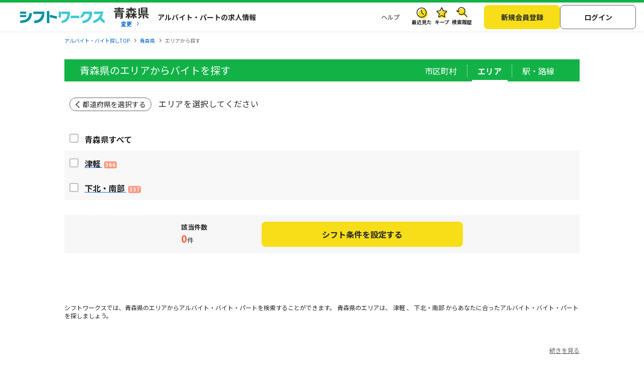

--- FILE ---
content_type: text/css; charset=UTF-8
request_url: https://img.sftworks.jp/shift_cu/css/part/search/zone.css?id=1768959185
body_size: 301
content:
@charset "UTF-8";
/* part search zone エリア選択のスタイル
   ========================================================================== */
.search-zone__page-ttl {
  font-size: 16px;
}
.search-zone .p-select__check__item-all {
  background-color: #fff;
}
.search-zone .p-select__check__item-all--2 {
  background-color: #F8F8F8;
}
@media screen and (min-width: 961px) {
  .search-zone .p-select__check__item-all--2 .list-link {
    padding-left: 40px;
  }
}
@media screen and (min-width: 961px) {
  .search-zone .p-select__check .c-link-search--check {
    width: calc((100% - 40px) / 3);
  }
  .search-zone .p-select__check .c-link-search--check.p-select__check__item-all, .search-zone .p-select__check .c-link-search--check.p-select__check__item-all--2 {
    width: 100%;
    padding: 0;
  }
}

/*# sourceMappingURL=zone.css.map */


--- FILE ---
content_type: application/javascript
request_url: https://img.sftworks.jp/shift_cu/js/page/select-zone.js?id=1768959185
body_size: 2747
content:
/**
 * @fileOverview 導線ページ（エリア）画面で使用するjsファイル
 * @copyright (c)2017 Indival, Inc. All Rights Reserved.
 * @version 1.0
 */

var select_zone = {};

$(function(){

    // 検索用フォームを生成
    select_zone.create_search_form();

    // 求人件数の初期設定
    select_zone.set_work_count();

    // 検索ボタン位置調節
    select_zone.set_btn_scroll();

    // 検索条件変更
    $('#area-list').on('change', 'input', function(){
        // 検索用フォームを生成
        select_zone.create_search_form();
        // 求人件数を設定
        select_zone.set_work_count();
    });

    //// 全ての都道府県選択
    $('#zone-pref-code-chk').on('change', function(){
        $('.marea-code-chk').prop('checked', $(this).is(':checked'));
        $('.sarea-code-chk').prop('checked', $(this).is(':checked'));
        // チェック済みのスタイルの付け外し
        common.toggle_checked_style($('.marea-code-chk'), $('.marea-code-chk').parents('li'));
        common.toggle_checked_style($('.sarea-code-chk'), $('.sarea-code-chk').parents('li'));

        if ($(this).is(':checked')) {
            $('.p-select__check-all').addClass('list-label-checked');
        }
        else {
            $('.p-select__check-all').removeClass('list-label-checked');
        }

    });
    // Mエリア選択
    $('.marea-code-chk').on('change', function(){
        // Sエリアがある場合のみ、Sエリアにチェックを反映
        if($('.small-area-'+$(this).val()).length != 0) {
            $('.small-area-'+$(this).val()).prop('checked', $(this).is(':checked'));
            // チェック済みのスタイルの付け外し
            common.toggle_checked_style($('.small-area-'+$(this).val()), $('.small-area-'+$(this).val()).parents('li'));
        }
        // チェックされていないMエリアが0件の場合(=全てのMエリアがチェックされている場合)、「全てのエリア(都道府県)チェックボックス」にチェック
        if($('.marea-code-chk:not(:checked)').length == 0) {
            $('#zone-pref-code-chk').prop('checked', true);
            // チェック済みのスタイルの付け外し
            common.toggle_checked_style($('#zone-pref-code-chk'), $('#zone-pref-code-chk').parents('li'));
        } else {
            $('#zone-pref-code-chk').prop('checked', false);
            // チェック済みのスタイルの付け外し
            common.toggle_checked_style($('#zone-pref-code-chk'), $('#zone-pref-code-chk').parents('li'));
        }
        // チェック済みのスタイルの付け外し
        common.toggle_checked_style($(this), $(this).parents('li'));
    });
    // Sエリア選択
    $('.sarea-code-chk').on('change', function(){
        var marea_code = $(this).data('middleAreaCode');
        // チェックされていないSエリアが0件の場合(=全てのSエリアがチェックされている場合)、Mエリアにチェック
        if($('.small-area-'+marea_code+':not(:checked)').length == 0) {
            // トリガーを使用してMエリアが全選択かどうかの確認チェックも実施する
            $('.middle-area-'+marea_code).prop('checked', true).trigger('change');
        } else {
            $('.middle-area-'+marea_code).prop('checked', false);
            $('#zone-pref-code-chk').prop('checked', false);
        }
        // チェック済みのスタイルの付け外し
        common.toggle_checked_style($(this), $(this).parents('li'));
        common.toggle_checked_style($('.middle-area-'+marea_code), $('.middle-area-'+marea_code).parents('li'));
    });

    // is mobile
    if ($(window).width() <= 767) {
        // Sエリアラベルクリック
        $('.label-name').on('click', function(){
            // チェックボックスON/OFF
            if ($(this).closest('li').find("input").prop('checked')) {
                $(this).closest('li').find("input").prop('checked', false);
            } else {
                $(this).closest('li').find("input").prop('checked', true);
            }
            var marea_code = $(this).closest('div').data('middleAreaCode');
            // チェックされていないSエリアが0件の場合(=全てのSエリアがチェックされている場合)、Mエリアにチェック
            if($('.small-area-'+marea_code+':not(:checked)').length == 0) {
                // トリガーを使用してMエリアが全選択かどうかの確認チェックも実施する
                $('.middle-area-'+marea_code).prop('checked', true).trigger('change');
            } else {
                $('.middle-area-'+marea_code).prop('checked', false);
                $('#zone-pref-code-chk').prop('checked', false);
            }
            // 検索用フォームを生成
            select_zone.create_search_form();
            // 求人件数を設定
            select_zone.set_work_count();
        });
    }

    // 検索ボタン押下
    $(document).on('click', '#search-btn', function(){
        if($(this).data('test') == 'ab'){
            // 検索実行
            $('#main-form').submit();
            return;
        }
        $('#select-view').hide(); //画面非表示
        $('#search-shift').show(); //検索パネル表示
        window.scrollTo(0, 0); //画面のトップを表示

        // add style and html btn clear
        $('.js-search-set__btn').addClass('search-set__btn-clear');
        $('.js-search-set__btn').prepend($('#html_btn_clear_calender').html());
        if ($('#shiftPanel-2').is(':checked')) {
            $('.c-btnClear-calender').hide();
        }

        $('#search-btn-to-shift').detach().appendTo('#search-shift .search-wrapper').show(); // 検索ボタンを検索パネルに移動
        $('#search-btn').attr('id', 'submit-shift').attr('value', 'この条件で検索する');

        // 検索ボタン位置調節
        select_zone.set_btn_scroll();
    });

    // シフト検索の求人リスト画面に戻るボタン押下: 全検索モジュールを隠し、元の画面を表示
    $('.back-to-list').on('click', function(){
        $('#main-contents').children('article').hide();
        $('#select-view').show();

        // remove style and html btn clear
        $('.js-search-set__btn').removeClass('search-set__btn-clear');
        $('.js-search-set__btn').find('.c-btnClear-calender').remove();

        $('#search-btn-to-shift').detach().appendTo('#select-view').show(); // 検索ボタンを検索パネルに移動
        $('#submit-shift').attr('id', 'search-btn').attr('value', 'シフト条件を設定する');

        // 検索ボタン位置調節
        select_zone.set_btn_scroll();

        // onhashchangeイベントがキャッチ可能なブラウザの場合、空文字をハッシュに設定（IE7以下を除く殆どのブラウザは対応）
        if('onhashchange' in window) {
            location.hash = '';
        }
    });
});

/**
 * 検索ボタンの位置調節：画面が特定位置より高いポジションの場合とそうではない場合class変更
 */
select_zone.set_btn_scroll = function() {
    $window = $(window);
    $window.scroll(function(){
        var scrollBottom = $window.scrollTop() + $window.height();
        if (scrollBottom > $("#fix-bottom-btn-area").offset().top) {
            $("#fix-bottom-btn").removeClass('area-fix').addClass('area-static');
        } else {
            $("#fix-bottom-btn").removeClass('area-static').addClass('area-fix');
        }
    });
};

/**
 * 検索フォーム生成処理
 */
select_zone.create_search_form = function() {
    // 一旦、今のフォームを削除
    $('.area-input').remove();

    //// 都道府県コード反映
    if ($('#zone-pref-code-chk:checked').length != 0) {
        $('#main-form').append('<input type="hidden" class="area-input" name="pref" value="'+$('#zone-pref-code-chk:checked').val()+'">');
    }
    //// Mエリアコード・Sエリアコード反映(都道府県が選択されている場合は不要)
    else {
        // Mエリア
        var ary_marea_code = [];
        if($('.marea-code-chk:checked').length != 0) {
            // 選択されたMエリアコードを、一旦配列に格納
            $('.marea-code-chk:checked').each(function (){
                ary_marea_code.push($(this).val());
            });
            // 配列に格納したコードをカンマ区切りにして、フォームに追加
            if(ary_marea_code.length > 0) {
                $('#main-form').append('<input type="hidden" class="area-input" name="marea" value="' + ary_marea_code.join(',') + '">');
            }
        }
        // Sエリア
        if($('.sarea-code-chk:checked').length != 0) {
            // 選択されたSエリアコードを、一旦配列に格納
            var ary_sarea_code = [];
            $('.sarea-code-chk:checked').each(function(){
                // Sエリアが所属するMエリアが選択されていない場合のみ
                if(ary_marea_code.indexOf($(this).data('middleAreaCode')) < 0) {
                    ary_sarea_code.push($(this).val());
                }
            });
            // 配列に格納したコードをカンマ区切りにして、フォームに追加
            if(ary_sarea_code.length > 0) {
                $('#main-form').append('<input type="hidden" class="area-input" name="sarea" value="' + ary_sarea_code.join(',') + '">');
            }
        }
    }
};

/**
 * 検索条件に合致する求人件数を取得して画面に表示する
 */
select_zone.set_work_count = function() {
    $.ajax({
        url:'/ajax/work/workcount.json',
        type:'get',
        data : $('#main-form').serialize(),
        success: function(data) {
            if (data != null && data != undefined) {
                // 件数を表示
                $('.search-btn-work-cnt').text(data);
                if(data > 0) {
                    // 検索ボタンを活性
                    $('#search-btn').removeClass('btn-normal').addClass('btn-notable').removeAttr('disabled');
                } else {
                    // 検索ボタンを非活性
                    $('#search-btn').removeClass('btn-notable').addClass('btn-normal').attr('disabled', 'disabled');
                }
            } else {
                // データが取得できなかった場合は0を表示
                $('.search-btn-work-cnt').text('0');
            }
        },
        error: function(){
            // エラーの場合は0を表示
            $('.search-btn-work-cnt').text('0');
        }
    });
};


--- FILE ---
content_type: application/javascript
request_url: https://img.sftworks.jp/shift_cu/js/page/search-shift-v2.js?id=1768959185
body_size: 2441
content:
/**
 * @fileOverview シフト検索モーダル単体と利用するjsファイル
 * @copyright (c)2023 Indival, Inc. All Rights Reserved.
 * @version 2.0
 */

var search_shift = {};

$(function(){
    calender = common_search_work.convert_calender();

    // シフト変更
    $('#search-shift').on('change', 'input, select', function(){
        if ($(this).hasClass("work-shift")) {
            let weekIndex = $(this).data('week');
            let shiftIndex = $(this).data('shift');
            calender[weekIndex][shiftIndex] = $(this).is(':checked') ? 1 : 0;

            bitsCalender = common_search_work.get_bits_calender(calender);
            $('#calender-common').val(bitsCalender);
        }

        // 検索用フォームを生成し、件数取得
        search_shift.create_shift_search_form();
        search_shift.set_work_count();
    });

    ////// シフト変更パネル上の処理
    //// 希望勤務時間
    // 開始時間が選択された場合
    $('.work-time-select-start').on('change', function () {
        // 終了時間が空の場合は6時間後を設定
        if($('.work-time-select-end').val() == '' && $('.work-time-select-start').val() !== ''){
            var work_time_end = parseInt($(this).val()) + 6;
            if(work_time_end > 23){
                work_time_end = work_time_end - 24;
            }
            $('.work-time-select-end').val(work_time_end);
            // 時間帯を選択の選択肢を非表示
            $('.option-work-time-reset').hide();
        }
    });
// 終了時間が選択された場合
    $('.work-time-select-end').on('change', function () {
        // 開始時間が空の場合は6時間前を設定
        if($('.work-time-select-start').val() == '' && $('.work-time-select-end').val() !== ''){
            var work_time_start = parseInt($(this).val()) - 6;
            if(work_time_start < 0){
                work_time_start = work_time_start + 24;
            }
            $('.work-time-select-start').val(work_time_start);
            // 時間帯を選択の選択肢を非表示
            $('.option-work-time-reset').hide();
        }
    });

    // シフト検索ボタン押下
    $('#search-shift').on('click', '#submit-shift', function(){
        // 検索用フォームを生成
        search_shift.create_shift_search_form();

        // 検索実行
        $('#main-form').submit();
    });

    // clear time
    $('.js-btnClear-time button').on('click', function(e){
        let $main_form = $('#main-form');
        $main_form.children('#form-time').remove();
        search_shift.set_work_count();
    });

    $('.back-to-list').on('click', function(){
        // remove params when back select city
        $('#main-form').children().filter('#form-time, #form-mhflg, #form-mdayto, #form-mhours, #form-calender').remove();
    });

    $('#search-btn').on('click', function(){
        // 検索用フォームを生成し、件数取得
        search_shift.create_shift_search_form();
    });

    // Drag search shift
    let isCheckingSwipe = false;
    let isCheckingMove = false;
    let arrCheckShift = [];
    $('label.work-shift-label').on('mousedown', function(e) {
        isCheckingSwipe = true;
        return false;
    });

    $('body').on('mouseup', function(e) {
        isCheckingSwipe = false;
        return false;
    });

    $('label.work-shift-label').on('touchstart', function(e) {
        isCheckingSwipe = true;
        $('body').css('overflow', 'hidden');
    });

    $('body').on('mouseup touchend', function() {
        if (isCheckingMove) {
            $('.work-shift').each(function(i, obj) {
                let weekIndex = $(this).data('week');
                let shiftIndex = $(this).data('shift');
                calender[weekIndex][shiftIndex] = $(this).is(':checked') ? 1 : 0;
            });

            let bitsCalender = common_search_work.get_bits_calender(calender);
            $('#calender-common').val(bitsCalender);
            // 検索用フォームを生成し、件数取得
            search_shift.create_shift_search_form();
            search_shift.set_work_count();
        }

        // reset flag and data temporary
        arrCheckShift = [];
        isCheckingSwipe = false;
        isCheckingMove = false;
        $('body').css('overflow', 'auto');
    });

    $('label.work-shift-label').on('mousemove', function(e) {
        if (isCheckingSwipe) {
            isCheckingMove = true;
            let checkBoxShift = $(e.target).prev('input[type="checkbox"]');
            if (!arrCheckShift.includes(checkBoxShift.attr('id'))) {
                arrCheckShift.push(checkBoxShift.attr('id'));
                $(checkBoxShift).prop('checked', !$(checkBoxShift).prop('checked'));
            }
        }
    });

    $('label.work-shift-label').on('touchmove', function(e) {
        e.preventDefault();
        let touches = e.touches;
        // get the coordinates of the first finger (if available)
        if (touches.length > 0 && isCheckingSwipe) {
            isCheckingMove = true;
            let touch = touches[0];
            let x = touch.clientX; // x coordinate of the finger.
            let y = touch.clientY; // y coordinate of the finger.

            // use coordinates x, y to determine the element
            let elementSelected = document.elementFromPoint(x, y);

            // now, the element is the one that the finger is moving over.
            let checkBoxShift = elementSelected.previousElementSibling;
            if (checkBoxShift && checkBoxShift.tagName === 'INPUT' && checkBoxShift.getAttribute('type') === 'checkbox') {
                if (!arrCheckShift.includes(checkBoxShift.getAttribute('id'))) {
                    arrCheckShift.push(checkBoxShift.getAttribute('id'));
                    $(checkBoxShift).prop('checked', !$(checkBoxShift).prop('checked'));
                }
            }
        }
    });

    // clear data calender
    $(document).on('click', '.c-btnClear-calender button', function(e){
        e.preventDefault();
        calender = common_search_work.convert_calender();
        $('#main-form').children('#form-calender').remove();
        search_shift.set_work_count();
    });
});


/**
 * 検索条件に合致する求人件数を取得して画面に表示する
 */
search_shift.set_work_count = function() {
    // 選択された検索条件をシリアライズ
    var str_cond_query = $('#main-form').serialize();
    $.ajax({
        url:'/ajax/work/workcount.json',
        type:'get',
        data : str_cond_query,
        success: function(data) {
            if (data != null && data != undefined) {
                // 件数を表示
                $('.search-btn-work-cnt').text(data);
            } else {
                // データが取得できなかった場合は0を表示
                $('.search-btn-work-cnt').text('0');
            }
        },
        error: function(){
            // エラーの場合は0を表示
            $('.search-btn-work-cnt').text('0');
        }
    });
};

/**
 * シフトパネルの検索フォーム生成処理
 */
search_shift.create_shift_search_form = function () {
    let $main_form = $('#main-form'); // 求人リストform
    let idCurrent = $('.c-shiftPanel.is-current').attr('id');
    let $mainFormChildren = $main_form.children();

    // remove params before append
    $mainFormChildren.filter('#form-time, #form-mhflg, #form-mdayto, #form-mhours, #form-calender').remove();

    if (idCurrent == 'shiftPanel2') {
        // get time from - to
        let valueWorkTimeStart = $('.work-time-select-start').val();
        let valueWorkTimeEnd = $('.work-time-select-end').val();

        if (valueWorkTimeStart != '' && valueWorkTimeEnd != '') {
            $main_form.append('<input type="hidden" id="form-time" name="time" value="' + valueWorkTimeStart + '-' + valueWorkTimeEnd + '">');
            // 希望勤務時間が設定されていない場合は最低勤務時間フラグを立てる
            if ($('#mhours').val() == '') {
                $main_form.append('<input type="hidden" id="form-mhflg" name="mhflg" value="1" data-name="mhflg">');
            }
        }
        //// 週何日反映
        if ($('#mdayto').val()) {
            $main_form.append('<input type="hidden" id="form-mdayto" name="mdayto" value="' + $('#mdayto').val() + '">');
        }

        //// 希望勤務時間反映
        if ($('#mhours').val()) {
            $main_form.append('<input type="hidden" id="form-mhours" name="mhours" value="' + $('#mhours').val() + '">');
        }
    } else if (idCurrent == 'shiftPanel1') {
        if ($('#calender-common').val()) {
            $main_form.append('<input type="hidden" id="form-calender" name="calender" value="' + $('#calender-common').val() + '">');
        }
    }
};


--- FILE ---
content_type: image/svg+xml
request_url: https://img.sftworks.jp/shift_cu/img/common/logo_header.svg?id=1768959185
body_size: 1492
content:
<svg width="141" height="20" viewBox="0 0 141 20" fill="none" xmlns="http://www.w3.org/2000/svg">
<g clip-path="url(#clip0_957_15822)">
<path d="M48.4876 0H44.6432V19.845H48.4876V0Z" fill="#0091A0"/>
<path d="M116.789 12.9473C114.15 17.1832 109.712 19.4931 103.471 19.8793V16.437C110.766 15.6828 114.781 11.7332 115.522 4.58569H107.497C106.848 6.20177 105.907 7.62077 104.669 8.83743C103.419 10.1014 101.986 11.0001 100.373 11.5414V7.77581C102.649 6.28323 104.081 4.05751 104.669 1.09863H119.524C119.524 6.07301 118.612 10.0252 116.789 12.9499V12.9473Z" fill="#3CC8D2"/>
<path d="M19.4981 3.64453C19.1013 9.29425 17.2067 13.4172 13.8169 16.0135C10.745 18.3601 6.30408 19.5583 0.496704 19.6056V15.8506C5.38173 15.7244 8.9555 14.7784 11.2154 13.0099C13.6014 11.1311 15.002 8.00927 15.4172 3.64453H19.4981Z" fill="#0091A0"/>
<path d="M9.99604 1.0957H0V4.39093H9.99604V1.0957Z" fill="#0091A0"/>
<path d="M9.99604 6.65918H0V9.95441H9.99604V6.65918Z" fill="#0091A0"/>
<path d="M49.2051 6.41699V10.1432C53.6486 11.0182 57.5456 11.8801 60.8776 12.7289V8.91601C58.1001 8.18023 54.2057 7.34722 49.2051 6.41699Z" fill="#0091A0"/>
<path d="M40.1917 1.0957H22.1389V4.49604H40.1917V1.0957Z" fill="#0091A0"/>
<path d="M137.309 4.61181C137.567 3.47661 137.732 2.29937 137.803 1.08008H122.675V4.61181H137.309Z" fill="#3CC8D2"/>
<path d="M135.112 10.183C135.995 8.68518 136.663 7.08749 137.117 5.39258H133.099C132.282 7.96517 130.813 10.2329 128.69 12.1933C126.596 14.1194 124.22 15.4438 121.569 16.1665V19.7928C125.91 18.9151 129.602 16.8208 132.647 13.5098C134.502 16.7603 137.086 18.923 140.402 20.003V16.0298C137.824 14.6134 136.061 12.6636 135.112 10.1856V10.183Z" fill="#3CC8D2"/>
<path d="M68.5769 1.11914V4.6062H78.6623C78.481 11.244 75.2935 15.1646 69.0972 16.3655V19.8552C73.3936 19.285 76.6783 17.6584 78.9566 14.9807C81.3531 12.1611 82.5514 8.23516 82.5514 3.19771V1.11914H68.5769Z" fill="#3CC8D2"/>
<path d="M67.7965 1.11914H64.1465V10.5923H67.7965V1.11914Z" fill="#3CC8D2"/>
<path d="M39.456 5.27637H36.237C36.1082 6.42471 35.6089 9.11818 33.7248 11.3623C31.4886 14.0269 29.2103 15.5956 23.3688 15.8584V19.7764C23.5895 19.7817 23.8102 19.787 24.0257 19.787C29.4416 19.787 33.6434 18.0526 36.5208 14.626C39.5085 11.0654 40.1182 6.82413 40.1918 5.27637H39.456Z" fill="#0091A0"/>
<path d="M84.3883 7.90137C84.2517 8.70284 84.0703 9.47015 83.8444 10.1954H98.0422V7.90137H84.3857H84.3883Z" fill="#3CC8D2"/>
<path d="M48.4876 0H44.6432V19.845H48.4876V0Z" fill="#0091A0"/>
<path d="M116.789 12.9473C114.15 17.1832 109.712 19.4931 103.471 19.8793V16.437C110.766 15.6828 114.781 11.7332 115.522 4.58569H107.497C106.848 6.20177 105.907 7.62077 104.669 8.83743C103.419 10.1014 101.986 11.0001 100.373 11.5414V7.77581C102.649 6.28323 104.081 4.05751 104.669 1.09863H119.524C119.524 6.07301 118.612 10.0252 116.789 12.9499V12.9473Z" fill="#3CC8D2"/>
<path d="M19.4981 3.64453C19.1013 9.29425 17.2067 13.4172 13.8169 16.0135C10.745 18.3601 6.30408 19.5583 0.496704 19.6056V15.8506C5.38173 15.7244 8.9555 14.7784 11.2154 13.0099C13.6014 11.1311 15.002 8.00927 15.4172 3.64453H19.4981Z" fill="#0091A0"/>
<path d="M9.99604 1.0957H0V4.39093H9.99604V1.0957Z" fill="#0091A0"/>
<path d="M9.99604 6.65918H0V9.95441H9.99604V6.65918Z" fill="#0091A0"/>
<path d="M40.1917 1.0957H22.1389V4.49604H40.1917V1.0957Z" fill="#0091A0"/>
<path d="M137.309 4.61181C137.567 3.47661 137.732 2.29937 137.803 1.08008H122.675V4.61181H137.309Z" fill="#3CC8D2"/>
<path d="M67.7965 1.11914H64.1465V10.5923H67.7965V1.11914Z" fill="#3CC8D2"/>
<path d="M84.3882 7.90137C84.2516 8.70284 83.5263 10.897 83.3003 11.6249H98.0447V7.90137H84.3882Z" fill="#3CC8D2"/>
<path d="M36.2107 5.47852C36.0478 6.71883 35.5064 9.23886 33.7248 11.3621C31.4886 14.0267 29.2103 15.5955 23.3688 15.8582V19.7763C23.5895 19.7815 23.8102 19.7868 24.0257 19.7868C29.4416 19.7868 33.6434 18.0524 36.5208 14.6258C39.3903 11.2071 40.0656 7.16555 40.1786 5.48114H36.2107V5.47852Z" fill="#0091A0"/>
<path d="M135.112 10.1828C135.958 8.74543 136.602 7.21344 137.054 5.59473H133.028C132.201 8.08323 130.758 10.2853 128.69 12.1904C126.596 14.1166 124.22 15.441 121.569 16.1636V19.79C125.91 18.9123 129.602 16.818 132.647 13.507C134.502 16.7575 137.086 18.9202 140.402 20.0002V16.027C137.824 14.6106 136.061 12.6608 135.112 10.1828Z" fill="#3CC8D2"/>
<path d="M68.6979 1.11914V4.6062H78.6624C78.4811 11.244 75.2936 15.1646 69.0973 16.3655V19.8552C73.3937 19.285 76.6784 17.6584 78.9567 14.9807C81.3532 12.1611 82.5515 8.23516 82.5515 3.19771V1.11914H68.6979Z" fill="#3CC8D2"/>
<path d="M49.3889 6.45087V10.1797C53.7563 11.0442 57.5928 11.893 60.8775 12.7286V8.91572C58.1341 8.19046 54.3002 7.36796 49.3889 6.44824V6.45087Z" fill="#0091A0"/>
</g>
<defs>
<clipPath id="clip0_957_15822">
<rect width="140.402" height="20" fill="white"/>
</clipPath>
</defs>
</svg>
